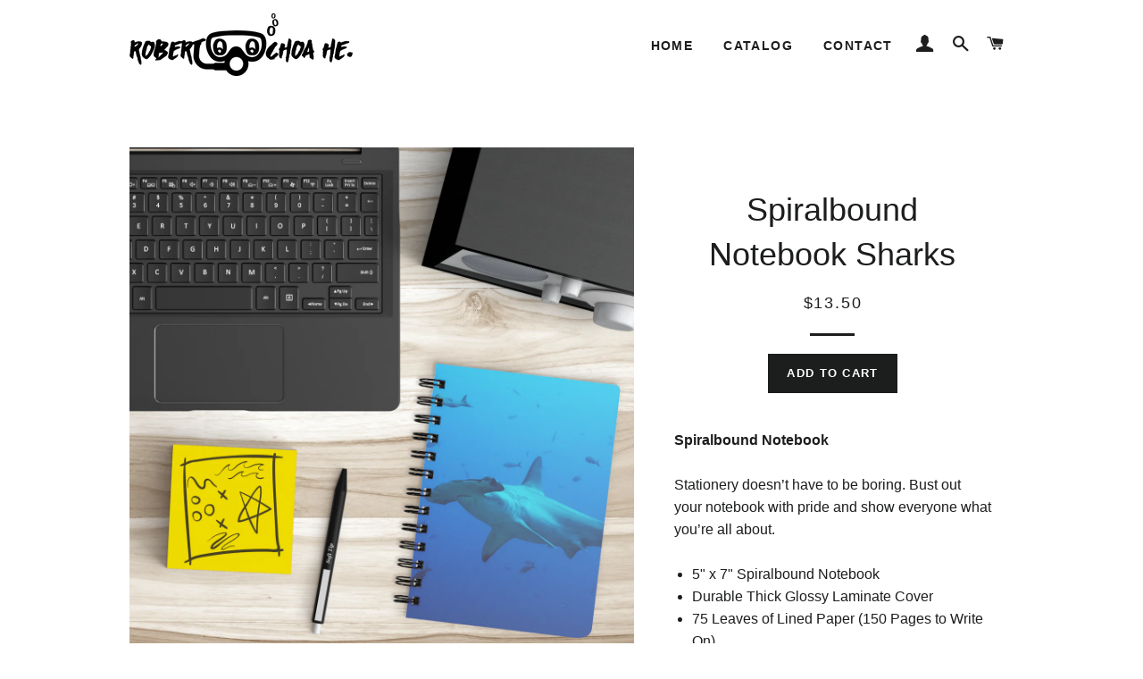

--- FILE ---
content_type: text/html; charset=utf-8
request_url: https://shoprobertochoahe.com/products/spiralbound-notebook-sharks
body_size: 14590
content:
<!doctype html>
<!--[if lt IE 7]><html class="no-js lt-ie9 lt-ie8 lt-ie7" lang="en"> <![endif]-->
<!--[if IE 7]><html class="no-js lt-ie9 lt-ie8" lang="en"> <![endif]-->
<!--[if IE 8]><html class="no-js lt-ie9" lang="en"> <![endif]-->
<!--[if IE 9 ]><html class="ie9 no-js"> <![endif]-->
<!--[if (gt IE 9)|!(IE)]><!--> <html class="no-js"> <!--<![endif]-->
<head>

  <!-- Basic page needs ================================================== -->
  <meta charset="utf-8">
  <meta http-equiv="X-UA-Compatible" content="IE=edge,chrome=1">

  
    <link rel="shortcut icon" href="//shoprobertochoahe.com/cdn/shop/files/favicon_9e49db9c-42de-469a-a551-8dfd7247518c_32x32.png?v=1613164510" type="image/png" />
  

  <!-- Title and description ================================================== -->
  <title>
  Spiralbound Notebook Sharks &ndash; Roberto Ochoa
  </title>

  
  <meta name="description" content="Spiralbound Notebook Stationery doesn’t have to be boring. Bust out your notebook with pride and show everyone what you’re all about. 5&quot; x 7&quot; Spiralbound Notebook Durable Thick Glossy Laminate Cover 75 Leaves of Lined Paper (150 Pages to Write On) Perforated pages Black Coil Binding Allows the Notebook to Lay Completel">
  

  <!-- Helpers ================================================== -->
  <!-- /snippets/social-meta-tags.liquid -->


  <meta property="og:type" content="product">
  <meta property="og:title" content="Spiralbound Notebook Sharks">
  <meta property="og:url" content="https://shoprobertochoahe.com/products/spiralbound-notebook-sharks">
  <meta property="og:description" content="Spiralbound Notebook
Stationery doesn’t have to be boring. Bust out your notebook with pride and show everyone what you’re all about.

5&quot; x 7&quot; Spiralbound Notebook
Durable Thick Glossy Laminate Cover
75 Leaves of Lined Paper (150 Pages to Write On)
Perforated pages
Black Coil Binding Allows the Notebook to Lay Completely Flat
Corners Are Rounded to Prevent Bending
">
  
    <meta property="og:image" content="http://shoprobertochoahe.com/cdn/shop/products/Spiralbound_Notebook_Sharks_SN_Open_Covers_Mockup_png_grande.jpg?v=1650902932">
    <meta property="og:image:secure_url" content="https://shoprobertochoahe.com/cdn/shop/products/Spiralbound_Notebook_Sharks_SN_Open_Covers_Mockup_png_grande.jpg?v=1650902932">
  
    <meta property="og:image" content="http://shoprobertochoahe.com/cdn/shop/products/Spiralbound_Notebook_Sharks_SN_Back_Mockup_png_grande.jpg?v=1650902930">
    <meta property="og:image:secure_url" content="https://shoprobertochoahe.com/cdn/shop/products/Spiralbound_Notebook_Sharks_SN_Back_Mockup_png_grande.jpg?v=1650902930">
  
    <meta property="og:image" content="http://shoprobertochoahe.com/cdn/shop/products/Spiralbound_Notebook_Sharks_SN_Front_Mockup_png_grande.jpg?v=1650902927">
    <meta property="og:image:secure_url" content="https://shoprobertochoahe.com/cdn/shop/products/Spiralbound_Notebook_Sharks_SN_Front_Mockup_png_grande.jpg?v=1650902927">
  
  <meta property="og:price:amount" content="13.50">
  <meta property="og:price:currency" content="USD">

<meta property="og:site_name" content="Roberto Ochoa">


<meta name="twitter:card" content="summary_large_image">

  <meta name="twitter:site" content="@robertoochoahe/">


  <meta name="twitter:title" content="Spiralbound Notebook Sharks">
  <meta name="twitter:description" content="Spiralbound Notebook
Stationery doesn’t have to be boring. Bust out your notebook with pride and show everyone what you’re all about.

5&quot; x 7&quot; Spiralbound Notebook
Durable Thick Glossy Laminate Cover
">


  <link rel="canonical" href="https://shoprobertochoahe.com/products/spiralbound-notebook-sharks">
  <meta name="viewport" content="width=device-width,initial-scale=1,shrink-to-fit=no">
  <meta name="theme-color" content="#1c1d1d">

  <!-- CSS ================================================== -->
  <link href="//shoprobertochoahe.com/cdn/shop/t/2/assets/timber.scss.css?v=8333512036172474781741708535" rel="stylesheet" type="text/css" media="all" />
  <link href="//shoprobertochoahe.com/cdn/shop/t/2/assets/theme.scss.css?v=169414260593479539811741708535" rel="stylesheet" type="text/css" media="all" />
  




  <!-- Sections ================================================== -->
  <script>
    window.theme = window.theme || {};
    theme.strings = {
      zoomClose: "Close (Esc)",
      zoomPrev: "Previous (Left arrow key)",
      zoomNext: "Next (Right arrow key)",
      moneyFormat: "${{amount}}"
    };
    theme.settings = {
      cartType: "drawer",
      gridType: "collage"
    };
  </script>

  <!--[if (gt IE 9)|!(IE)]><!--><script src="//shoprobertochoahe.com/cdn/shop/t/2/assets/theme.js?v=163542771199847708711494276558" defer="defer"></script><!--<![endif]-->
  <!--[if lte IE 9]><script src="//shoprobertochoahe.com/cdn/shop/t/2/assets/theme.js?v=163542771199847708711494276558"></script><![endif]-->

  <!-- Header hook for plugins ================================================== -->
  <script>window.performance && window.performance.mark && window.performance.mark('shopify.content_for_header.start');</script><meta id="shopify-digital-wallet" name="shopify-digital-wallet" content="/19885627/digital_wallets/dialog">
<meta name="shopify-checkout-api-token" content="867ea4672ba89e6f797ac6d0a0194dd1">
<meta id="in-context-paypal-metadata" data-shop-id="19885627" data-venmo-supported="false" data-environment="production" data-locale="en_US" data-paypal-v4="true" data-currency="USD">
<link rel="alternate" type="application/json+oembed" href="https://shoprobertochoahe.com/products/spiralbound-notebook-sharks.oembed">
<script async="async" src="/checkouts/internal/preloads.js?locale=en-EC"></script>
<script id="shopify-features" type="application/json">{"accessToken":"867ea4672ba89e6f797ac6d0a0194dd1","betas":["rich-media-storefront-analytics"],"domain":"shoprobertochoahe.com","predictiveSearch":true,"shopId":19885627,"locale":"en"}</script>
<script>var Shopify = Shopify || {};
Shopify.shop = "roberto-ochoa.myshopify.com";
Shopify.locale = "en";
Shopify.currency = {"active":"USD","rate":"1.0"};
Shopify.country = "EC";
Shopify.theme = {"name":"Brooklyn","id":167132617,"schema_name":"Brooklyn","schema_version":"2.2.0","theme_store_id":730,"role":"main"};
Shopify.theme.handle = "null";
Shopify.theme.style = {"id":null,"handle":null};
Shopify.cdnHost = "shoprobertochoahe.com/cdn";
Shopify.routes = Shopify.routes || {};
Shopify.routes.root = "/";</script>
<script type="module">!function(o){(o.Shopify=o.Shopify||{}).modules=!0}(window);</script>
<script>!function(o){function n(){var o=[];function n(){o.push(Array.prototype.slice.apply(arguments))}return n.q=o,n}var t=o.Shopify=o.Shopify||{};t.loadFeatures=n(),t.autoloadFeatures=n()}(window);</script>
<script id="shop-js-analytics" type="application/json">{"pageType":"product"}</script>
<script defer="defer" async type="module" src="//shoprobertochoahe.com/cdn/shopifycloud/shop-js/modules/v2/client.init-shop-cart-sync_C5BV16lS.en.esm.js"></script>
<script defer="defer" async type="module" src="//shoprobertochoahe.com/cdn/shopifycloud/shop-js/modules/v2/chunk.common_CygWptCX.esm.js"></script>
<script type="module">
  await import("//shoprobertochoahe.com/cdn/shopifycloud/shop-js/modules/v2/client.init-shop-cart-sync_C5BV16lS.en.esm.js");
await import("//shoprobertochoahe.com/cdn/shopifycloud/shop-js/modules/v2/chunk.common_CygWptCX.esm.js");

  window.Shopify.SignInWithShop?.initShopCartSync?.({"fedCMEnabled":true,"windoidEnabled":true});

</script>
<script>(function() {
  var isLoaded = false;
  function asyncLoad() {
    if (isLoaded) return;
    isLoaded = true;
    var urls = ["https:\/\/chimpstatic.com\/mcjs-connected\/js\/users\/11281f1da757ea4a9aa89c118\/830aae291ffc4a03cfe0b70a1.js?shop=roberto-ochoa.myshopify.com","https:\/\/app.teelaunch.com\/sizing-charts-script.js?shop=roberto-ochoa.myshopify.com","https:\/\/app.teelaunch.com\/sizing-charts-script.js?shop=roberto-ochoa.myshopify.com"];
    for (var i = 0; i < urls.length; i++) {
      var s = document.createElement('script');
      s.type = 'text/javascript';
      s.async = true;
      s.src = urls[i];
      var x = document.getElementsByTagName('script')[0];
      x.parentNode.insertBefore(s, x);
    }
  };
  if(window.attachEvent) {
    window.attachEvent('onload', asyncLoad);
  } else {
    window.addEventListener('load', asyncLoad, false);
  }
})();</script>
<script id="__st">var __st={"a":19885627,"offset":-18000,"reqid":"9ab9ecb0-f7c3-43b8-85c3-d8c82ec33122-1768749811","pageurl":"shoprobertochoahe.com\/products\/spiralbound-notebook-sharks","u":"63d0f80bbc24","p":"product","rtyp":"product","rid":6739764248653};</script>
<script>window.ShopifyPaypalV4VisibilityTracking = true;</script>
<script id="captcha-bootstrap">!function(){'use strict';const t='contact',e='account',n='new_comment',o=[[t,t],['blogs',n],['comments',n],[t,'customer']],c=[[e,'customer_login'],[e,'guest_login'],[e,'recover_customer_password'],[e,'create_customer']],r=t=>t.map((([t,e])=>`form[action*='/${t}']:not([data-nocaptcha='true']) input[name='form_type'][value='${e}']`)).join(','),a=t=>()=>t?[...document.querySelectorAll(t)].map((t=>t.form)):[];function s(){const t=[...o],e=r(t);return a(e)}const i='password',u='form_key',d=['recaptcha-v3-token','g-recaptcha-response','h-captcha-response',i],f=()=>{try{return window.sessionStorage}catch{return}},m='__shopify_v',_=t=>t.elements[u];function p(t,e,n=!1){try{const o=window.sessionStorage,c=JSON.parse(o.getItem(e)),{data:r}=function(t){const{data:e,action:n}=t;return t[m]||n?{data:e,action:n}:{data:t,action:n}}(c);for(const[e,n]of Object.entries(r))t.elements[e]&&(t.elements[e].value=n);n&&o.removeItem(e)}catch(o){console.error('form repopulation failed',{error:o})}}const l='form_type',E='cptcha';function T(t){t.dataset[E]=!0}const w=window,h=w.document,L='Shopify',v='ce_forms',y='captcha';let A=!1;((t,e)=>{const n=(g='f06e6c50-85a8-45c8-87d0-21a2b65856fe',I='https://cdn.shopify.com/shopifycloud/storefront-forms-hcaptcha/ce_storefront_forms_captcha_hcaptcha.v1.5.2.iife.js',D={infoText:'Protected by hCaptcha',privacyText:'Privacy',termsText:'Terms'},(t,e,n)=>{const o=w[L][v],c=o.bindForm;if(c)return c(t,g,e,D).then(n);var r;o.q.push([[t,g,e,D],n]),r=I,A||(h.body.append(Object.assign(h.createElement('script'),{id:'captcha-provider',async:!0,src:r})),A=!0)});var g,I,D;w[L]=w[L]||{},w[L][v]=w[L][v]||{},w[L][v].q=[],w[L][y]=w[L][y]||{},w[L][y].protect=function(t,e){n(t,void 0,e),T(t)},Object.freeze(w[L][y]),function(t,e,n,w,h,L){const[v,y,A,g]=function(t,e,n){const i=e?o:[],u=t?c:[],d=[...i,...u],f=r(d),m=r(i),_=r(d.filter((([t,e])=>n.includes(e))));return[a(f),a(m),a(_),s()]}(w,h,L),I=t=>{const e=t.target;return e instanceof HTMLFormElement?e:e&&e.form},D=t=>v().includes(t);t.addEventListener('submit',(t=>{const e=I(t);if(!e)return;const n=D(e)&&!e.dataset.hcaptchaBound&&!e.dataset.recaptchaBound,o=_(e),c=g().includes(e)&&(!o||!o.value);(n||c)&&t.preventDefault(),c&&!n&&(function(t){try{if(!f())return;!function(t){const e=f();if(!e)return;const n=_(t);if(!n)return;const o=n.value;o&&e.removeItem(o)}(t);const e=Array.from(Array(32),(()=>Math.random().toString(36)[2])).join('');!function(t,e){_(t)||t.append(Object.assign(document.createElement('input'),{type:'hidden',name:u})),t.elements[u].value=e}(t,e),function(t,e){const n=f();if(!n)return;const o=[...t.querySelectorAll(`input[type='${i}']`)].map((({name:t})=>t)),c=[...d,...o],r={};for(const[a,s]of new FormData(t).entries())c.includes(a)||(r[a]=s);n.setItem(e,JSON.stringify({[m]:1,action:t.action,data:r}))}(t,e)}catch(e){console.error('failed to persist form',e)}}(e),e.submit())}));const S=(t,e)=>{t&&!t.dataset[E]&&(n(t,e.some((e=>e===t))),T(t))};for(const o of['focusin','change'])t.addEventListener(o,(t=>{const e=I(t);D(e)&&S(e,y())}));const B=e.get('form_key'),M=e.get(l),P=B&&M;t.addEventListener('DOMContentLoaded',(()=>{const t=y();if(P)for(const e of t)e.elements[l].value===M&&p(e,B);[...new Set([...A(),...v().filter((t=>'true'===t.dataset.shopifyCaptcha))])].forEach((e=>S(e,t)))}))}(h,new URLSearchParams(w.location.search),n,t,e,['guest_login'])})(!0,!0)}();</script>
<script integrity="sha256-4kQ18oKyAcykRKYeNunJcIwy7WH5gtpwJnB7kiuLZ1E=" data-source-attribution="shopify.loadfeatures" defer="defer" src="//shoprobertochoahe.com/cdn/shopifycloud/storefront/assets/storefront/load_feature-a0a9edcb.js" crossorigin="anonymous"></script>
<script data-source-attribution="shopify.dynamic_checkout.dynamic.init">var Shopify=Shopify||{};Shopify.PaymentButton=Shopify.PaymentButton||{isStorefrontPortableWallets:!0,init:function(){window.Shopify.PaymentButton.init=function(){};var t=document.createElement("script");t.src="https://shoprobertochoahe.com/cdn/shopifycloud/portable-wallets/latest/portable-wallets.en.js",t.type="module",document.head.appendChild(t)}};
</script>
<script data-source-attribution="shopify.dynamic_checkout.buyer_consent">
  function portableWalletsHideBuyerConsent(e){var t=document.getElementById("shopify-buyer-consent"),n=document.getElementById("shopify-subscription-policy-button");t&&n&&(t.classList.add("hidden"),t.setAttribute("aria-hidden","true"),n.removeEventListener("click",e))}function portableWalletsShowBuyerConsent(e){var t=document.getElementById("shopify-buyer-consent"),n=document.getElementById("shopify-subscription-policy-button");t&&n&&(t.classList.remove("hidden"),t.removeAttribute("aria-hidden"),n.addEventListener("click",e))}window.Shopify?.PaymentButton&&(window.Shopify.PaymentButton.hideBuyerConsent=portableWalletsHideBuyerConsent,window.Shopify.PaymentButton.showBuyerConsent=portableWalletsShowBuyerConsent);
</script>
<script data-source-attribution="shopify.dynamic_checkout.cart.bootstrap">document.addEventListener("DOMContentLoaded",(function(){function t(){return document.querySelector("shopify-accelerated-checkout-cart, shopify-accelerated-checkout")}if(t())Shopify.PaymentButton.init();else{new MutationObserver((function(e,n){t()&&(Shopify.PaymentButton.init(),n.disconnect())})).observe(document.body,{childList:!0,subtree:!0})}}));
</script>
<link id="shopify-accelerated-checkout-styles" rel="stylesheet" media="screen" href="https://shoprobertochoahe.com/cdn/shopifycloud/portable-wallets/latest/accelerated-checkout-backwards-compat.css" crossorigin="anonymous">
<style id="shopify-accelerated-checkout-cart">
        #shopify-buyer-consent {
  margin-top: 1em;
  display: inline-block;
  width: 100%;
}

#shopify-buyer-consent.hidden {
  display: none;
}

#shopify-subscription-policy-button {
  background: none;
  border: none;
  padding: 0;
  text-decoration: underline;
  font-size: inherit;
  cursor: pointer;
}

#shopify-subscription-policy-button::before {
  box-shadow: none;
}

      </style>

<script>window.performance && window.performance.mark && window.performance.mark('shopify.content_for_header.end');</script>
  <!-- /snippets/oldIE-js.liquid -->


<!--[if lt IE 9]>
<script src="//cdnjs.cloudflare.com/ajax/libs/html5shiv/3.7.2/html5shiv.min.js" type="text/javascript"></script>
<script src="//shoprobertochoahe.com/cdn/shop/t/2/assets/respond.min.js?v=52248677837542619231494276555" type="text/javascript"></script>
<link href="//shoprobertochoahe.com/cdn/shop/t/2/assets/respond-proxy.html" id="respond-proxy" rel="respond-proxy" />
<link href="//shoprobertochoahe.com/search?q=415a081b096812b136cabb1dfbcf8bb9" id="respond-redirect" rel="respond-redirect" />
<script src="//shoprobertochoahe.com/search?q=415a081b096812b136cabb1dfbcf8bb9" type="text/javascript"></script>
<![endif]-->


<!--[if (lte IE 9) ]><script src="//shoprobertochoahe.com/cdn/shop/t/2/assets/match-media.min.js?v=159635276924582161481494276555" type="text/javascript"></script><![endif]-->


  <script src="//ajax.googleapis.com/ajax/libs/jquery/2.2.3/jquery.min.js" type="text/javascript"></script>
  <script src="//shoprobertochoahe.com/cdn/shop/t/2/assets/modernizr.min.js?v=21391054748206432451494276555" type="text/javascript"></script>

  
  

<!-- BEGIN app block: shopify://apps/instafeed/blocks/head-block/c447db20-095d-4a10-9725-b5977662c9d5 --><link rel="preconnect" href="https://cdn.nfcube.com/">
<link rel="preconnect" href="https://scontent.cdninstagram.com/">


  <script>
    document.addEventListener('DOMContentLoaded', function () {
      let instafeedScript = document.createElement('script');

      
        instafeedScript.src = 'https://cdn.nfcube.com/instafeed-f752883f80ee64dc90f9e1e61c61404c.js';
      

      document.body.appendChild(instafeedScript);
    });
  </script>





<!-- END app block --><link href="https://monorail-edge.shopifysvc.com" rel="dns-prefetch">
<script>(function(){if ("sendBeacon" in navigator && "performance" in window) {try {var session_token_from_headers = performance.getEntriesByType('navigation')[0].serverTiming.find(x => x.name == '_s').description;} catch {var session_token_from_headers = undefined;}var session_cookie_matches = document.cookie.match(/_shopify_s=([^;]*)/);var session_token_from_cookie = session_cookie_matches && session_cookie_matches.length === 2 ? session_cookie_matches[1] : "";var session_token = session_token_from_headers || session_token_from_cookie || "";function handle_abandonment_event(e) {var entries = performance.getEntries().filter(function(entry) {return /monorail-edge.shopifysvc.com/.test(entry.name);});if (!window.abandonment_tracked && entries.length === 0) {window.abandonment_tracked = true;var currentMs = Date.now();var navigation_start = performance.timing.navigationStart;var payload = {shop_id: 19885627,url: window.location.href,navigation_start,duration: currentMs - navigation_start,session_token,page_type: "product"};window.navigator.sendBeacon("https://monorail-edge.shopifysvc.com/v1/produce", JSON.stringify({schema_id: "online_store_buyer_site_abandonment/1.1",payload: payload,metadata: {event_created_at_ms: currentMs,event_sent_at_ms: currentMs}}));}}window.addEventListener('pagehide', handle_abandonment_event);}}());</script>
<script id="web-pixels-manager-setup">(function e(e,d,r,n,o){if(void 0===o&&(o={}),!Boolean(null===(a=null===(i=window.Shopify)||void 0===i?void 0:i.analytics)||void 0===a?void 0:a.replayQueue)){var i,a;window.Shopify=window.Shopify||{};var t=window.Shopify;t.analytics=t.analytics||{};var s=t.analytics;s.replayQueue=[],s.publish=function(e,d,r){return s.replayQueue.push([e,d,r]),!0};try{self.performance.mark("wpm:start")}catch(e){}var l=function(){var e={modern:/Edge?\/(1{2}[4-9]|1[2-9]\d|[2-9]\d{2}|\d{4,})\.\d+(\.\d+|)|Firefox\/(1{2}[4-9]|1[2-9]\d|[2-9]\d{2}|\d{4,})\.\d+(\.\d+|)|Chrom(ium|e)\/(9{2}|\d{3,})\.\d+(\.\d+|)|(Maci|X1{2}).+ Version\/(15\.\d+|(1[6-9]|[2-9]\d|\d{3,})\.\d+)([,.]\d+|)( \(\w+\)|)( Mobile\/\w+|) Safari\/|Chrome.+OPR\/(9{2}|\d{3,})\.\d+\.\d+|(CPU[ +]OS|iPhone[ +]OS|CPU[ +]iPhone|CPU IPhone OS|CPU iPad OS)[ +]+(15[._]\d+|(1[6-9]|[2-9]\d|\d{3,})[._]\d+)([._]\d+|)|Android:?[ /-](13[3-9]|1[4-9]\d|[2-9]\d{2}|\d{4,})(\.\d+|)(\.\d+|)|Android.+Firefox\/(13[5-9]|1[4-9]\d|[2-9]\d{2}|\d{4,})\.\d+(\.\d+|)|Android.+Chrom(ium|e)\/(13[3-9]|1[4-9]\d|[2-9]\d{2}|\d{4,})\.\d+(\.\d+|)|SamsungBrowser\/([2-9]\d|\d{3,})\.\d+/,legacy:/Edge?\/(1[6-9]|[2-9]\d|\d{3,})\.\d+(\.\d+|)|Firefox\/(5[4-9]|[6-9]\d|\d{3,})\.\d+(\.\d+|)|Chrom(ium|e)\/(5[1-9]|[6-9]\d|\d{3,})\.\d+(\.\d+|)([\d.]+$|.*Safari\/(?![\d.]+ Edge\/[\d.]+$))|(Maci|X1{2}).+ Version\/(10\.\d+|(1[1-9]|[2-9]\d|\d{3,})\.\d+)([,.]\d+|)( \(\w+\)|)( Mobile\/\w+|) Safari\/|Chrome.+OPR\/(3[89]|[4-9]\d|\d{3,})\.\d+\.\d+|(CPU[ +]OS|iPhone[ +]OS|CPU[ +]iPhone|CPU IPhone OS|CPU iPad OS)[ +]+(10[._]\d+|(1[1-9]|[2-9]\d|\d{3,})[._]\d+)([._]\d+|)|Android:?[ /-](13[3-9]|1[4-9]\d|[2-9]\d{2}|\d{4,})(\.\d+|)(\.\d+|)|Mobile Safari.+OPR\/([89]\d|\d{3,})\.\d+\.\d+|Android.+Firefox\/(13[5-9]|1[4-9]\d|[2-9]\d{2}|\d{4,})\.\d+(\.\d+|)|Android.+Chrom(ium|e)\/(13[3-9]|1[4-9]\d|[2-9]\d{2}|\d{4,})\.\d+(\.\d+|)|Android.+(UC? ?Browser|UCWEB|U3)[ /]?(15\.([5-9]|\d{2,})|(1[6-9]|[2-9]\d|\d{3,})\.\d+)\.\d+|SamsungBrowser\/(5\.\d+|([6-9]|\d{2,})\.\d+)|Android.+MQ{2}Browser\/(14(\.(9|\d{2,})|)|(1[5-9]|[2-9]\d|\d{3,})(\.\d+|))(\.\d+|)|K[Aa][Ii]OS\/(3\.\d+|([4-9]|\d{2,})\.\d+)(\.\d+|)/},d=e.modern,r=e.legacy,n=navigator.userAgent;return n.match(d)?"modern":n.match(r)?"legacy":"unknown"}(),u="modern"===l?"modern":"legacy",c=(null!=n?n:{modern:"",legacy:""})[u],f=function(e){return[e.baseUrl,"/wpm","/b",e.hashVersion,"modern"===e.buildTarget?"m":"l",".js"].join("")}({baseUrl:d,hashVersion:r,buildTarget:u}),m=function(e){var d=e.version,r=e.bundleTarget,n=e.surface,o=e.pageUrl,i=e.monorailEndpoint;return{emit:function(e){var a=e.status,t=e.errorMsg,s=(new Date).getTime(),l=JSON.stringify({metadata:{event_sent_at_ms:s},events:[{schema_id:"web_pixels_manager_load/3.1",payload:{version:d,bundle_target:r,page_url:o,status:a,surface:n,error_msg:t},metadata:{event_created_at_ms:s}}]});if(!i)return console&&console.warn&&console.warn("[Web Pixels Manager] No Monorail endpoint provided, skipping logging."),!1;try{return self.navigator.sendBeacon.bind(self.navigator)(i,l)}catch(e){}var u=new XMLHttpRequest;try{return u.open("POST",i,!0),u.setRequestHeader("Content-Type","text/plain"),u.send(l),!0}catch(e){return console&&console.warn&&console.warn("[Web Pixels Manager] Got an unhandled error while logging to Monorail."),!1}}}}({version:r,bundleTarget:l,surface:e.surface,pageUrl:self.location.href,monorailEndpoint:e.monorailEndpoint});try{o.browserTarget=l,function(e){var d=e.src,r=e.async,n=void 0===r||r,o=e.onload,i=e.onerror,a=e.sri,t=e.scriptDataAttributes,s=void 0===t?{}:t,l=document.createElement("script"),u=document.querySelector("head"),c=document.querySelector("body");if(l.async=n,l.src=d,a&&(l.integrity=a,l.crossOrigin="anonymous"),s)for(var f in s)if(Object.prototype.hasOwnProperty.call(s,f))try{l.dataset[f]=s[f]}catch(e){}if(o&&l.addEventListener("load",o),i&&l.addEventListener("error",i),u)u.appendChild(l);else{if(!c)throw new Error("Did not find a head or body element to append the script");c.appendChild(l)}}({src:f,async:!0,onload:function(){if(!function(){var e,d;return Boolean(null===(d=null===(e=window.Shopify)||void 0===e?void 0:e.analytics)||void 0===d?void 0:d.initialized)}()){var d=window.webPixelsManager.init(e)||void 0;if(d){var r=window.Shopify.analytics;r.replayQueue.forEach((function(e){var r=e[0],n=e[1],o=e[2];d.publishCustomEvent(r,n,o)})),r.replayQueue=[],r.publish=d.publishCustomEvent,r.visitor=d.visitor,r.initialized=!0}}},onerror:function(){return m.emit({status:"failed",errorMsg:"".concat(f," has failed to load")})},sri:function(e){var d=/^sha384-[A-Za-z0-9+/=]+$/;return"string"==typeof e&&d.test(e)}(c)?c:"",scriptDataAttributes:o}),m.emit({status:"loading"})}catch(e){m.emit({status:"failed",errorMsg:(null==e?void 0:e.message)||"Unknown error"})}}})({shopId: 19885627,storefrontBaseUrl: "https://shoprobertochoahe.com",extensionsBaseUrl: "https://extensions.shopifycdn.com/cdn/shopifycloud/web-pixels-manager",monorailEndpoint: "https://monorail-edge.shopifysvc.com/unstable/produce_batch",surface: "storefront-renderer",enabledBetaFlags: ["2dca8a86"],webPixelsConfigList: [{"id":"shopify-app-pixel","configuration":"{}","eventPayloadVersion":"v1","runtimeContext":"STRICT","scriptVersion":"0450","apiClientId":"shopify-pixel","type":"APP","privacyPurposes":["ANALYTICS","MARKETING"]},{"id":"shopify-custom-pixel","eventPayloadVersion":"v1","runtimeContext":"LAX","scriptVersion":"0450","apiClientId":"shopify-pixel","type":"CUSTOM","privacyPurposes":["ANALYTICS","MARKETING"]}],isMerchantRequest: false,initData: {"shop":{"name":"Roberto Ochoa","paymentSettings":{"currencyCode":"USD"},"myshopifyDomain":"roberto-ochoa.myshopify.com","countryCode":"EC","storefrontUrl":"https:\/\/shoprobertochoahe.com"},"customer":null,"cart":null,"checkout":null,"productVariants":[{"price":{"amount":13.5,"currencyCode":"USD"},"product":{"title":"Spiralbound Notebook Sharks","vendor":"teelaunch","id":"6739764248653","untranslatedTitle":"Spiralbound Notebook Sharks","url":"\/products\/spiralbound-notebook-sharks","type":"Office"},"id":"39665316757581","image":{"src":"\/\/shoprobertochoahe.com\/cdn\/shop\/products\/Spiralbound_Notebook_Sharks_SB_Lifestyle_Mockup_png.jpg?v=1650902939"},"sku":"11500","title":"Default Title","untranslatedTitle":"Default Title"}],"purchasingCompany":null},},"https://shoprobertochoahe.com/cdn","fcfee988w5aeb613cpc8e4bc33m6693e112",{"modern":"","legacy":""},{"shopId":"19885627","storefrontBaseUrl":"https:\/\/shoprobertochoahe.com","extensionBaseUrl":"https:\/\/extensions.shopifycdn.com\/cdn\/shopifycloud\/web-pixels-manager","surface":"storefront-renderer","enabledBetaFlags":"[\"2dca8a86\"]","isMerchantRequest":"false","hashVersion":"fcfee988w5aeb613cpc8e4bc33m6693e112","publish":"custom","events":"[[\"page_viewed\",{}],[\"product_viewed\",{\"productVariant\":{\"price\":{\"amount\":13.5,\"currencyCode\":\"USD\"},\"product\":{\"title\":\"Spiralbound Notebook Sharks\",\"vendor\":\"teelaunch\",\"id\":\"6739764248653\",\"untranslatedTitle\":\"Spiralbound Notebook Sharks\",\"url\":\"\/products\/spiralbound-notebook-sharks\",\"type\":\"Office\"},\"id\":\"39665316757581\",\"image\":{\"src\":\"\/\/shoprobertochoahe.com\/cdn\/shop\/products\/Spiralbound_Notebook_Sharks_SB_Lifestyle_Mockup_png.jpg?v=1650902939\"},\"sku\":\"11500\",\"title\":\"Default Title\",\"untranslatedTitle\":\"Default Title\"}}]]"});</script><script>
  window.ShopifyAnalytics = window.ShopifyAnalytics || {};
  window.ShopifyAnalytics.meta = window.ShopifyAnalytics.meta || {};
  window.ShopifyAnalytics.meta.currency = 'USD';
  var meta = {"product":{"id":6739764248653,"gid":"gid:\/\/shopify\/Product\/6739764248653","vendor":"teelaunch","type":"Office","handle":"spiralbound-notebook-sharks","variants":[{"id":39665316757581,"price":1350,"name":"Spiralbound Notebook Sharks","public_title":null,"sku":"11500"}],"remote":false},"page":{"pageType":"product","resourceType":"product","resourceId":6739764248653,"requestId":"9ab9ecb0-f7c3-43b8-85c3-d8c82ec33122-1768749811"}};
  for (var attr in meta) {
    window.ShopifyAnalytics.meta[attr] = meta[attr];
  }
</script>
<script class="analytics">
  (function () {
    var customDocumentWrite = function(content) {
      var jquery = null;

      if (window.jQuery) {
        jquery = window.jQuery;
      } else if (window.Checkout && window.Checkout.$) {
        jquery = window.Checkout.$;
      }

      if (jquery) {
        jquery('body').append(content);
      }
    };

    var hasLoggedConversion = function(token) {
      if (token) {
        return document.cookie.indexOf('loggedConversion=' + token) !== -1;
      }
      return false;
    }

    var setCookieIfConversion = function(token) {
      if (token) {
        var twoMonthsFromNow = new Date(Date.now());
        twoMonthsFromNow.setMonth(twoMonthsFromNow.getMonth() + 2);

        document.cookie = 'loggedConversion=' + token + '; expires=' + twoMonthsFromNow;
      }
    }

    var trekkie = window.ShopifyAnalytics.lib = window.trekkie = window.trekkie || [];
    if (trekkie.integrations) {
      return;
    }
    trekkie.methods = [
      'identify',
      'page',
      'ready',
      'track',
      'trackForm',
      'trackLink'
    ];
    trekkie.factory = function(method) {
      return function() {
        var args = Array.prototype.slice.call(arguments);
        args.unshift(method);
        trekkie.push(args);
        return trekkie;
      };
    };
    for (var i = 0; i < trekkie.methods.length; i++) {
      var key = trekkie.methods[i];
      trekkie[key] = trekkie.factory(key);
    }
    trekkie.load = function(config) {
      trekkie.config = config || {};
      trekkie.config.initialDocumentCookie = document.cookie;
      var first = document.getElementsByTagName('script')[0];
      var script = document.createElement('script');
      script.type = 'text/javascript';
      script.onerror = function(e) {
        var scriptFallback = document.createElement('script');
        scriptFallback.type = 'text/javascript';
        scriptFallback.onerror = function(error) {
                var Monorail = {
      produce: function produce(monorailDomain, schemaId, payload) {
        var currentMs = new Date().getTime();
        var event = {
          schema_id: schemaId,
          payload: payload,
          metadata: {
            event_created_at_ms: currentMs,
            event_sent_at_ms: currentMs
          }
        };
        return Monorail.sendRequest("https://" + monorailDomain + "/v1/produce", JSON.stringify(event));
      },
      sendRequest: function sendRequest(endpointUrl, payload) {
        // Try the sendBeacon API
        if (window && window.navigator && typeof window.navigator.sendBeacon === 'function' && typeof window.Blob === 'function' && !Monorail.isIos12()) {
          var blobData = new window.Blob([payload], {
            type: 'text/plain'
          });

          if (window.navigator.sendBeacon(endpointUrl, blobData)) {
            return true;
          } // sendBeacon was not successful

        } // XHR beacon

        var xhr = new XMLHttpRequest();

        try {
          xhr.open('POST', endpointUrl);
          xhr.setRequestHeader('Content-Type', 'text/plain');
          xhr.send(payload);
        } catch (e) {
          console.log(e);
        }

        return false;
      },
      isIos12: function isIos12() {
        return window.navigator.userAgent.lastIndexOf('iPhone; CPU iPhone OS 12_') !== -1 || window.navigator.userAgent.lastIndexOf('iPad; CPU OS 12_') !== -1;
      }
    };
    Monorail.produce('monorail-edge.shopifysvc.com',
      'trekkie_storefront_load_errors/1.1',
      {shop_id: 19885627,
      theme_id: 167132617,
      app_name: "storefront",
      context_url: window.location.href,
      source_url: "//shoprobertochoahe.com/cdn/s/trekkie.storefront.cd680fe47e6c39ca5d5df5f0a32d569bc48c0f27.min.js"});

        };
        scriptFallback.async = true;
        scriptFallback.src = '//shoprobertochoahe.com/cdn/s/trekkie.storefront.cd680fe47e6c39ca5d5df5f0a32d569bc48c0f27.min.js';
        first.parentNode.insertBefore(scriptFallback, first);
      };
      script.async = true;
      script.src = '//shoprobertochoahe.com/cdn/s/trekkie.storefront.cd680fe47e6c39ca5d5df5f0a32d569bc48c0f27.min.js';
      first.parentNode.insertBefore(script, first);
    };
    trekkie.load(
      {"Trekkie":{"appName":"storefront","development":false,"defaultAttributes":{"shopId":19885627,"isMerchantRequest":null,"themeId":167132617,"themeCityHash":"9976371511541607549","contentLanguage":"en","currency":"USD","eventMetadataId":"29d1e367-7fe3-4aa7-a2a7-9f29cc188cac"},"isServerSideCookieWritingEnabled":true,"monorailRegion":"shop_domain","enabledBetaFlags":["65f19447"]},"Session Attribution":{},"S2S":{"facebookCapiEnabled":true,"source":"trekkie-storefront-renderer","apiClientId":580111}}
    );

    var loaded = false;
    trekkie.ready(function() {
      if (loaded) return;
      loaded = true;

      window.ShopifyAnalytics.lib = window.trekkie;

      var originalDocumentWrite = document.write;
      document.write = customDocumentWrite;
      try { window.ShopifyAnalytics.merchantGoogleAnalytics.call(this); } catch(error) {};
      document.write = originalDocumentWrite;

      window.ShopifyAnalytics.lib.page(null,{"pageType":"product","resourceType":"product","resourceId":6739764248653,"requestId":"9ab9ecb0-f7c3-43b8-85c3-d8c82ec33122-1768749811","shopifyEmitted":true});

      var match = window.location.pathname.match(/checkouts\/(.+)\/(thank_you|post_purchase)/)
      var token = match? match[1]: undefined;
      if (!hasLoggedConversion(token)) {
        setCookieIfConversion(token);
        window.ShopifyAnalytics.lib.track("Viewed Product",{"currency":"USD","variantId":39665316757581,"productId":6739764248653,"productGid":"gid:\/\/shopify\/Product\/6739764248653","name":"Spiralbound Notebook Sharks","price":"13.50","sku":"11500","brand":"teelaunch","variant":null,"category":"Office","nonInteraction":true,"remote":false},undefined,undefined,{"shopifyEmitted":true});
      window.ShopifyAnalytics.lib.track("monorail:\/\/trekkie_storefront_viewed_product\/1.1",{"currency":"USD","variantId":39665316757581,"productId":6739764248653,"productGid":"gid:\/\/shopify\/Product\/6739764248653","name":"Spiralbound Notebook Sharks","price":"13.50","sku":"11500","brand":"teelaunch","variant":null,"category":"Office","nonInteraction":true,"remote":false,"referer":"https:\/\/shoprobertochoahe.com\/products\/spiralbound-notebook-sharks"});
      }
    });


        var eventsListenerScript = document.createElement('script');
        eventsListenerScript.async = true;
        eventsListenerScript.src = "//shoprobertochoahe.com/cdn/shopifycloud/storefront/assets/shop_events_listener-3da45d37.js";
        document.getElementsByTagName('head')[0].appendChild(eventsListenerScript);

})();</script>
<script
  defer
  src="https://shoprobertochoahe.com/cdn/shopifycloud/perf-kit/shopify-perf-kit-3.0.4.min.js"
  data-application="storefront-renderer"
  data-shop-id="19885627"
  data-render-region="gcp-us-central1"
  data-page-type="product"
  data-theme-instance-id="167132617"
  data-theme-name="Brooklyn"
  data-theme-version="2.2.0"
  data-monorail-region="shop_domain"
  data-resource-timing-sampling-rate="10"
  data-shs="true"
  data-shs-beacon="true"
  data-shs-export-with-fetch="true"
  data-shs-logs-sample-rate="1"
  data-shs-beacon-endpoint="https://shoprobertochoahe.com/api/collect"
></script>
</head>


<body id="spiralbound-notebook-sharks" class="template-product">

  <div id="NavDrawer" class="drawer drawer--left">
    <div id="shopify-section-drawer-menu" class="shopify-section"><div data-section-id="drawer-menu" data-section-type="drawer-menu-section">
  <div class="drawer__fixed-header">
    <div class="drawer__header">
      <div class="drawer__close drawer__close--left">
        <button type="button" class="icon-fallback-text drawer__close-button js-drawer-close">
          <span class="icon icon-x" aria-hidden="true"></span>
          <span class="fallback-text">Close menu</span>
        </button>
      </div>
    </div>
  </div>
  <div class="drawer__inner">

    

    <!-- begin mobile-nav -->
    <ul class="mobile-nav">
      
        
        
        
          <li class="mobile-nav__item">
            <a href="/" class="mobile-nav__link">Home</a>
          </li>
        
      
        
        
        
          <li class="mobile-nav__item">
            <a href="/collections/all" class="mobile-nav__link">Catalog</a>
          </li>
        
      
        
        
        
          <li class="mobile-nav__item">
            <a href="/pages/contact" class="mobile-nav__link">Contact</a>
          </li>
        
      

      
      <li class="mobile-nav__spacer"></li>

      
      
        
          <li class="mobile-nav__item mobile-nav__item--secondary">
            <a href="/account/login" id="customer_login_link">Log In</a>
          </li>
          <li class="mobile-nav__item mobile-nav__item--secondary">
            <a href="/account/register" id="customer_register_link">Create Account</a>
          </li>
        
      
      
        <li class="mobile-nav__item mobile-nav__item--secondary"><a href="http://www.bucketlistec.om">BucketListEc</a></li>
      
        <li class="mobile-nav__item mobile-nav__item--secondary"><a href="http://www.diveinecuador.com">DiveInEcuador</a></li>
      
    </ul>
    <!-- //mobile-nav -->
  </div>
</div>


</div>
  </div>
  <div id="CartDrawer" class="drawer drawer--right drawer--has-fixed-footer">
    <div class="drawer__fixed-header">
      <div class="drawer__header">
        <div class="drawer__title">Your cart</div>
        <div class="drawer__close">
          <button type="button" class="icon-fallback-text drawer__close-button js-drawer-close">
            <span class="icon icon-x" aria-hidden="true"></span>
            <span class="fallback-text">Close Cart</span>
          </button>
        </div>
      </div>
    </div>
    <div class="drawer__inner">
      <div id="CartContainer" class="drawer__cart"></div>
    </div>
  </div>

  <div id="PageContainer" class="page-container">

    <div id="shopify-section-header" class="shopify-section"><style>
  .site-header__logo img {
    max-width: 250px;
  }

  @media screen and (max-width: 768px) {
    .site-header__logo img {
      max-width: 100%;
    }
  }
</style>


<div data-section-id="header" data-section-type="header-section" data-template="product">
  <div class="header-wrapper">
    <header class="site-header" role="banner">
      <div class="wrapper">
        <div class="grid--full grid--table">
          <div class="grid__item large--hide one-quarter">
            <div class="site-nav--mobile">
              <button type="button" class="icon-fallback-text site-nav__link js-drawer-open-left" aria-controls="NavDrawer">
                <span class="icon icon-hamburger" aria-hidden="true"></span>
                <span class="fallback-text">Site navigation</span>
              </button>
            </div>
          </div>
          <div class="grid__item large--one-third medium-down--one-half">
            
            
              <div class="h1 site-header__logo large--left" itemscope itemtype="http://schema.org/Organization">
            
              
                
                <a href="/" itemprop="url" class="site-header__logo-link logo--has-inverted">
                  
                   <img src="//shoprobertochoahe.com/cdn/shop/files/logo-roberto-negro_75e61c96-d9e7-4d63-84b9-a9f555f4154c_250x.png?v=1613175550"
                   srcset="//shoprobertochoahe.com/cdn/shop/files/logo-roberto-negro_75e61c96-d9e7-4d63-84b9-a9f555f4154c_250x.png?v=1613175550 1x, //shoprobertochoahe.com/cdn/shop/files/logo-roberto-negro_75e61c96-d9e7-4d63-84b9-a9f555f4154c_250x@2x.png?v=1613175550 2x"
                   alt="Roberto Ochoa"
                   itemprop="logo">
                </a>
                
                  <a href="/" itemprop="url" class="logo--inverted">
                    <img src="//shoprobertochoahe.com/cdn/shop/files/LOGO-ROBERTO-OCHOA-1_250x.png?v=1741659377"
                    srcset="//shoprobertochoahe.com/cdn/shop/files/LOGO-ROBERTO-OCHOA-1_250x.png?v=1741659377 1x, //shoprobertochoahe.com/cdn/shop/files/LOGO-ROBERTO-OCHOA-1_250x@2x.png?v=1741659377 2x"
                    alt="Roberto Ochoa"
                    itemprop="logo">
                  </a>
                
              
            
              </div>
            
          </div>
          <div class="grid__item large--two-thirds large--text-right medium-down--hide">
            
            <!-- begin site-nav -->
            <ul class="site-nav" id="AccessibleNav">
              

              <li class="site-nav__item site-nav--compress__menu">
                <button type="button" class="icon-fallback-text site-nav__link site-nav__link--icon js-drawer-open-left" aria-controls="NavDrawer">
                  <span class="icon icon-hamburger" aria-hidden="true"></span>
                  <span class="fallback-text">Site navigation</span>
                </button>
              </li>
              
                
                
                
                  <li class="site-nav__item site-nav__expanded-item">
                    <a href="/" class="site-nav__link">Home</a>
                  </li>
                
              
                
                
                
                  <li class="site-nav__item site-nav__expanded-item">
                    <a href="/collections/all" class="site-nav__link">Catalog</a>
                  </li>
                
              
                
                
                
                  <li class="site-nav__item site-nav__expanded-item">
                    <a href="/pages/contact" class="site-nav__link">Contact</a>
                  </li>
                
              

              
                <li class="site-nav__item site-nav__expanded-item">
                  <a class="site-nav__link site-nav__link--icon" href="/account">
                    <span class="icon-fallback-text">
                      <span class="icon icon-customer" aria-hidden="true"></span>
                      <span class="fallback-text">
                        
                          Log In
                        
                      </span>
                    </span>
                  </a>
                </li>
              

              
                
                
                <li class="site-nav__item">
                  <a href="/search" class="site-nav__link site-nav__link--icon" data-mfp-src="#SearchModal">
                    <span class="icon-fallback-text">
                      <span class="icon icon-search" aria-hidden="true"></span>
                      <span class="fallback-text">Search</span>
                    </span>
                  </a>
                </li>
              

              <li class="site-nav__item">
                <a href="/cart" class="site-nav__link site-nav__link--icon cart-link js-drawer-open-right" aria-controls="CartDrawer">
                  <span class="icon-fallback-text">
                    <span class="icon icon-cart" aria-hidden="true"></span>
                    <span class="fallback-text">Cart</span>
                  </span>
                  <span class="cart-link__bubble"></span>
                </a>
              </li>

            </ul>
            <!-- //site-nav -->
          </div>
          <div class="grid__item large--hide one-quarter">
            <div class="site-nav--mobile text-right">
              <a href="/cart" class="site-nav__link cart-link js-drawer-open-right" aria-controls="CartDrawer">
                <span class="icon-fallback-text">
                  <span class="icon icon-cart" aria-hidden="true"></span>
                  <span class="fallback-text">Cart</span>
                </span>
                <span class="cart-link__bubble"></span>
              </a>
            </div>
          </div>
        </div>

      </div>
    </header>
  </div>
</div>


</div>
    

    <main class="main-content" role="main">
      
        <div class="wrapper">
      
        <!-- /templates/product.liquid -->


<div id="shopify-section-product-template" class="shopify-section"><!-- /templates/product.liquid -->
<div itemscope itemtype="http://schema.org/Product" id="ProductSection" data-section-id="product-template" data-section-type="product-template" data-image-zoom-type="false" data-enable-history-state="true">
  <div itemscope itemtype="http://schema.org/Product">

    <meta itemprop="url" content="https://shoprobertochoahe.com/products/spiralbound-notebook-sharks">
    <meta itemprop="image" content="//shoprobertochoahe.com/cdn/shop/products/Spiralbound_Notebook_Sharks_SN_Front_Mockup_png_grande.jpg?v=1650902927">

    

    <div class="grid product-single">
      <div class="grid__item large--seven-twelfths medium--seven-twelfths text-center">
        <div class="product-single__photos">
          

          
          <div class="product-single__photo-wrapper">
            <img class="product-single__photo"
              id="ProductPhotoImg"
              src="//shoprobertochoahe.com/cdn/shop/products/Spiralbound_Notebook_Sharks_SB_Lifestyle_Mockup_png_600x@2x.jpg?v=1650902939"
              
              alt="Spiralbound Notebook Sharks" data-image-id="29253460197453">
          </div>

          
          
            
              <div class="product-single__photo-wrapper">
                <img class="product-single__photo" src="//shoprobertochoahe.com/cdn/shop/products/Spiralbound_Notebook_Sharks_SN_Front_Mockup_png_600x@2x.jpg?v=1650902927"
                  
                  alt="Spiralbound Notebook Sharks"
                  data-image-id="29253460000845">
              </div>
            
          
            
              <div class="product-single__photo-wrapper">
                <img class="product-single__photo" src="//shoprobertochoahe.com/cdn/shop/products/Spiralbound_Notebook_Sharks_SN_Back_Mockup_png_600x@2x.jpg?v=1650902930"
                  
                  alt="Spiralbound Notebook Sharks"
                  data-image-id="29253460033613">
              </div>
            
          
            
              <div class="product-single__photo-wrapper">
                <img class="product-single__photo" src="//shoprobertochoahe.com/cdn/shop/products/Spiralbound_Notebook_Sharks_SN_Open_Covers_Mockup_png_600x@2x.jpg?v=1650902932"
                  
                  alt="Spiralbound Notebook Sharks"
                  data-image-id="29253460066381">
              </div>
            
          
            
              <div class="product-single__photo-wrapper">
                <img class="product-single__photo" src="//shoprobertochoahe.com/cdn/shop/products/Spiralbound_Notebook_Sharks_SN_Open_Pages_Mockup_png_600x@2x.jpg?v=1650902934"
                  
                  alt="Spiralbound Notebook Sharks"
                  data-image-id="29253460099149">
              </div>
            
          
            
              <div class="product-single__photo-wrapper">
                <img class="product-single__photo" src="//shoprobertochoahe.com/cdn/shop/products/Spiralbound_Notebook_Sharks_SN_Front_Angle_Mockup_png_600x@2x.jpg?v=1650902937"
                  
                  alt="Spiralbound Notebook Sharks"
                  data-image-id="29253460131917">
              </div>
            
          
            
          
        </div>
      </div>

      <div class="grid__item product-single__meta--wrapper medium--five-twelfths large--five-twelfths">
        <div class="product-single__meta">
          

          <h1 class="product-single__title" itemprop="name">Spiralbound Notebook Sharks</h1>

          <div itemprop="offers" itemscope itemtype="http://schema.org/Offer">
            

            
              <span id="PriceA11y" class="visually-hidden">Regular price</span>
            

            <span id="ProductPrice"
              class="product-single__price"
              itemprop="price"
              content="13.5">
              $13.50
            </span>

            <hr class="hr--small">

            <meta itemprop="priceCurrency" content="USD">
            <link itemprop="availability" href="http://schema.org/InStock">

            <form action="/cart/add" method="post" enctype="multipart/form-data" class="product-single__form" id="AddToCartForm">
              

              <select name="id" id="ProductSelect" class="product-single__variants no-js">
                
                  
                    <option 
                      selected="selected" 
                      data-sku="11500"
                      value="39665316757581">
                      Default Title - $13.50 USD
                    </option>
                  
                
              </select>

              

              <div class="product-single__add-to-cart">
                <button type="submit" name="add" id="AddToCart" class="btn">
                  <span id="AddToCartText">
                    
                      Add to Cart
                    
                  </span>
                </button>
              </div>
            </form>

          </div>

          <div class="product-single__description rte" itemprop="description">
            <p><strong>Spiralbound Notebook</strong></p>
<p>Stationery doesn’t have to be boring. Bust out your notebook with pride and show everyone what you’re all about.</p>
<ul>
<li>5" x 7" Spiralbound Notebook</li>
<li>Durable Thick Glossy Laminate Cover</li>
<li>75 Leaves of Lined Paper (150 Pages to Write On)</li>
<li>Perforated pages</li>
<li>Black Coil Binding Allows the Notebook to Lay Completely Flat</li>
<li>Corners Are Rounded to Prevent Bending</li>
</ul>
          </div>

          
            <!-- /snippets/social-sharing.liquid -->


<div class="social-sharing clean">

  
    <a target="_blank" href="//www.facebook.com/sharer.php?u=https://shoprobertochoahe.com/products/spiralbound-notebook-sharks" class="share-facebook" title="Share on Facebook">
      <span class="icon icon-facebook" aria-hidden="true"></span>
      <span class="share-title" aria-hidden="true">Share</span>
      <span class="visually-hidden">Share on Facebook</span>
    </a>
  

  
    <a target="_blank" href="//twitter.com/share?text=Spiralbound%20Notebook%20Sharks&amp;url=https://shoprobertochoahe.com/products/spiralbound-notebook-sharks" class="share-twitter" title="Tweet on Twitter">
      <span class="icon icon-twitter" aria-hidden="true"></span>
      <span class="share-title" aria-hidden="true">Tweet</span>
      <span class="visually-hidden">Tweet on Twitter</span>
    </a>
  

  
    <a target="_blank" href="//pinterest.com/pin/create/button/?url=https://shoprobertochoahe.com/products/spiralbound-notebook-sharks&amp;media=//shoprobertochoahe.com/cdn/shop/products/Spiralbound_Notebook_Sharks_SN_Front_Mockup_png_1024x1024.jpg?v=1650902927&amp;description=Spiralbound%20Notebook%20Sharks" class="share-pinterest" title="Pin on Pinterest">
      <span class="icon icon-pinterest" aria-hidden="true"></span>
      <span class="share-title" aria-hidden="true">Pin it</span>
      <span class="visually-hidden">Pin on Pinterest</span>
    </a>
  

</div>

          
        </div>
      </div>
    </div>

    

  </div>
</div>

  <script type="application/json" id="ProductJson-product-template">
    {"id":6739764248653,"title":"Spiralbound Notebook Sharks","handle":"spiralbound-notebook-sharks","description":"\u003cp\u003e\u003cstrong\u003eSpiralbound Notebook\u003c\/strong\u003e\u003c\/p\u003e\n\u003cp\u003eStationery doesn’t have to be boring. Bust out your notebook with pride and show everyone what you’re all about.\u003c\/p\u003e\n\u003cul\u003e\n\u003cli\u003e5\" x 7\" Spiralbound Notebook\u003c\/li\u003e\n\u003cli\u003eDurable Thick Glossy Laminate Cover\u003c\/li\u003e\n\u003cli\u003e75 Leaves of Lined Paper (150 Pages to Write On)\u003c\/li\u003e\n\u003cli\u003ePerforated pages\u003c\/li\u003e\n\u003cli\u003eBlack Coil Binding Allows the Notebook to Lay Completely Flat\u003c\/li\u003e\n\u003cli\u003eCorners Are Rounded to Prevent Bending\u003c\/li\u003e\n\u003c\/ul\u003e","published_at":"2022-04-25T11:08:45-05:00","created_at":"2022-04-25T11:08:45-05:00","vendor":"teelaunch","type":"Office","tags":["notebook","sharks"],"price":1350,"price_min":1350,"price_max":1350,"available":true,"price_varies":false,"compare_at_price":null,"compare_at_price_min":0,"compare_at_price_max":0,"compare_at_price_varies":false,"variants":[{"id":39665316757581,"title":"Default Title","option1":"Default Title","option2":null,"option3":null,"sku":"11500","requires_shipping":true,"taxable":true,"featured_image":{"id":29253460197453,"product_id":6739764248653,"position":6,"created_at":"2022-04-25T11:08:59-05:00","updated_at":"2022-04-25T11:08:59-05:00","alt":null,"width":2000,"height":2000,"src":"\/\/shoprobertochoahe.com\/cdn\/shop\/products\/Spiralbound_Notebook_Sharks_SB_Lifestyle_Mockup_png.jpg?v=1650902939","variant_ids":[39665316757581]},"available":true,"name":"Spiralbound Notebook Sharks","public_title":null,"options":["Default Title"],"price":1350,"weight":0,"compare_at_price":null,"inventory_quantity":0,"inventory_management":null,"inventory_policy":"continue","barcode":"","featured_media":{"alt":null,"id":21614111293517,"position":6,"preview_image":{"aspect_ratio":1.0,"height":2000,"width":2000,"src":"\/\/shoprobertochoahe.com\/cdn\/shop\/products\/Spiralbound_Notebook_Sharks_SB_Lifestyle_Mockup_png.jpg?v=1650902939"}},"requires_selling_plan":false,"selling_plan_allocations":[]}],"images":["\/\/shoprobertochoahe.com\/cdn\/shop\/products\/Spiralbound_Notebook_Sharks_SN_Front_Mockup_png.jpg?v=1650902927","\/\/shoprobertochoahe.com\/cdn\/shop\/products\/Spiralbound_Notebook_Sharks_SN_Back_Mockup_png.jpg?v=1650902930","\/\/shoprobertochoahe.com\/cdn\/shop\/products\/Spiralbound_Notebook_Sharks_SN_Open_Covers_Mockup_png.jpg?v=1650902932","\/\/shoprobertochoahe.com\/cdn\/shop\/products\/Spiralbound_Notebook_Sharks_SN_Open_Pages_Mockup_png.jpg?v=1650902934","\/\/shoprobertochoahe.com\/cdn\/shop\/products\/Spiralbound_Notebook_Sharks_SN_Front_Angle_Mockup_png.jpg?v=1650902937","\/\/shoprobertochoahe.com\/cdn\/shop\/products\/Spiralbound_Notebook_Sharks_SB_Lifestyle_Mockup_png.jpg?v=1650902939"],"featured_image":"\/\/shoprobertochoahe.com\/cdn\/shop\/products\/Spiralbound_Notebook_Sharks_SN_Front_Mockup_png.jpg?v=1650902927","options":["Title"],"media":[{"alt":null,"id":21614111096909,"position":1,"preview_image":{"aspect_ratio":1.0,"height":2000,"width":2000,"src":"\/\/shoprobertochoahe.com\/cdn\/shop\/products\/Spiralbound_Notebook_Sharks_SN_Front_Mockup_png.jpg?v=1650902927"},"aspect_ratio":1.0,"height":2000,"media_type":"image","src":"\/\/shoprobertochoahe.com\/cdn\/shop\/products\/Spiralbound_Notebook_Sharks_SN_Front_Mockup_png.jpg?v=1650902927","width":2000},{"alt":null,"id":21614111129677,"position":2,"preview_image":{"aspect_ratio":1.0,"height":2000,"width":2000,"src":"\/\/shoprobertochoahe.com\/cdn\/shop\/products\/Spiralbound_Notebook_Sharks_SN_Back_Mockup_png.jpg?v=1650902930"},"aspect_ratio":1.0,"height":2000,"media_type":"image","src":"\/\/shoprobertochoahe.com\/cdn\/shop\/products\/Spiralbound_Notebook_Sharks_SN_Back_Mockup_png.jpg?v=1650902930","width":2000},{"alt":null,"id":21614111162445,"position":3,"preview_image":{"aspect_ratio":1.0,"height":2000,"width":2000,"src":"\/\/shoprobertochoahe.com\/cdn\/shop\/products\/Spiralbound_Notebook_Sharks_SN_Open_Covers_Mockup_png.jpg?v=1650902932"},"aspect_ratio":1.0,"height":2000,"media_type":"image","src":"\/\/shoprobertochoahe.com\/cdn\/shop\/products\/Spiralbound_Notebook_Sharks_SN_Open_Covers_Mockup_png.jpg?v=1650902932","width":2000},{"alt":null,"id":21614111195213,"position":4,"preview_image":{"aspect_ratio":1.0,"height":2000,"width":2000,"src":"\/\/shoprobertochoahe.com\/cdn\/shop\/products\/Spiralbound_Notebook_Sharks_SN_Open_Pages_Mockup_png.jpg?v=1650902934"},"aspect_ratio":1.0,"height":2000,"media_type":"image","src":"\/\/shoprobertochoahe.com\/cdn\/shop\/products\/Spiralbound_Notebook_Sharks_SN_Open_Pages_Mockup_png.jpg?v=1650902934","width":2000},{"alt":null,"id":21614111260749,"position":5,"preview_image":{"aspect_ratio":1.0,"height":2000,"width":2000,"src":"\/\/shoprobertochoahe.com\/cdn\/shop\/products\/Spiralbound_Notebook_Sharks_SN_Front_Angle_Mockup_png.jpg?v=1650902937"},"aspect_ratio":1.0,"height":2000,"media_type":"image","src":"\/\/shoprobertochoahe.com\/cdn\/shop\/products\/Spiralbound_Notebook_Sharks_SN_Front_Angle_Mockup_png.jpg?v=1650902937","width":2000},{"alt":null,"id":21614111293517,"position":6,"preview_image":{"aspect_ratio":1.0,"height":2000,"width":2000,"src":"\/\/shoprobertochoahe.com\/cdn\/shop\/products\/Spiralbound_Notebook_Sharks_SB_Lifestyle_Mockup_png.jpg?v=1650902939"},"aspect_ratio":1.0,"height":2000,"media_type":"image","src":"\/\/shoprobertochoahe.com\/cdn\/shop\/products\/Spiralbound_Notebook_Sharks_SB_Lifestyle_Mockup_png.jpg?v=1650902939","width":2000}],"requires_selling_plan":false,"selling_plan_groups":[],"content":"\u003cp\u003e\u003cstrong\u003eSpiralbound Notebook\u003c\/strong\u003e\u003c\/p\u003e\n\u003cp\u003eStationery doesn’t have to be boring. Bust out your notebook with pride and show everyone what you’re all about.\u003c\/p\u003e\n\u003cul\u003e\n\u003cli\u003e5\" x 7\" Spiralbound Notebook\u003c\/li\u003e\n\u003cli\u003eDurable Thick Glossy Laminate Cover\u003c\/li\u003e\n\u003cli\u003e75 Leaves of Lined Paper (150 Pages to Write On)\u003c\/li\u003e\n\u003cli\u003ePerforated pages\u003c\/li\u003e\n\u003cli\u003eBlack Coil Binding Allows the Notebook to Lay Completely Flat\u003c\/li\u003e\n\u003cli\u003eCorners Are Rounded to Prevent Bending\u003c\/li\u003e\n\u003c\/ul\u003e"}
  </script>



</div>

<script>
  // Override default values of shop.strings for each template.
  // Alternate product templates can change values of
  // add to cart button, sold out, and unavailable states here.
  theme.productStrings = {
    addToCart: "Add to Cart",
    soldOut: "Sold Out",
    unavailable: "Unavailable"
  };
</script>
      
        </div>
      
    </main>

    <hr class="hr--large">

    <div id="shopify-section-footer" class="shopify-section"><footer class="site-footer small--text-center" role="contentinfo">
  <div class="wrapper">

    <div class="grid-uniform">

      
      

      
      

      
      
      

      
      

      

      
        <div class="grid__item one-third small--one-whole">
          <ul class="no-bullets site-footer__linklist">
            

      
      

              <li><a href="http://www.bucketlistec.om">BucketListEc</a></li>

            

      
      

              <li><a href="http://www.diveinecuador.com">DiveInEcuador</a></li>

            
          </ul>
        </div>
      

      
        <div class="grid__item one-third small--one-whole">
            <ul class="no-bullets social-icons">
              
                <li>
                  <a href="https://www.facebook.com/robertoochoahe/" title="Roberto Ochoa on Facebook">
                    <span class="icon icon-facebook" aria-hidden="true"></span>
                    Facebook
                  </a>
                </li>
              
              
                <li>
                  <a href="https://www.twitter.com/robertoochoahe/" title="Roberto Ochoa on Twitter">
                    <span class="icon icon-twitter" aria-hidden="true"></span>
                    Twitter
                  </a>
                </li>
              
              
              
                <li>
                  <a href="https://www.instagram.com/robertoochoahe/" title="Roberto Ochoa on Instagram">
                    <span class="icon icon-instagram" aria-hidden="true"></span>
                    Instagram
                  </a>
                </li>
              
              
              
              
              
                <li>
                  <a href="https://www.youtube.com/user/omnisepopsgye" title="Roberto Ochoa on YouTube">
                    <span class="icon icon-youtube" aria-hidden="true"></span>
                    YouTube
                  </a>
                </li>
              
              
              
            </ul>
        </div>
      

      <div class="grid__item one-third small--one-whole large--text-right">
        <p>&copy; 2026, <a href="/" title="">Roberto Ochoa</a><br><a target="_blank" rel="nofollow" href="http://es.shopify.com?utm_campaign=poweredby&amp;utm_medium=shopify&amp;utm_source=onlinestore">Powered by Shopify</a></p>
        
          
          <ul class="inline-list payment-icons">
            
              
                <li>
                  <span class="icon-fallback-text">
                    <span class="icon icon-paypal" aria-hidden="true"></span>
                    <span class="fallback-text">paypal</span>
                  </span>
                </li>
              
            
          </ul>
        
      </div>
    </div>

  </div>
</footer>


</div>

  </div>

  
  <script>
    
  </script>

  
  
    <!-- /snippets/ajax-cart-template.liquid -->

  <script id="CartTemplate" type="text/template">
  
    <form action="/cart" method="post" novalidate class="cart ajaxcart">
      <div class="ajaxcart__inner ajaxcart__inner--has-fixed-footer">
        {{#items}}
        <div class="ajaxcart__product">
          <div class="ajaxcart__row" data-line="{{line}}">
            <div class="grid">
              <div class="grid__item one-quarter">
                <a href="{{url}}" class="ajaxcart__product-image"><img src="{{img}}" alt="{{name}}"></a>
              </div>
              <div class="grid__item three-quarters">
                <div class="ajaxcart__product-name--wrapper">
                  <a href="{{url}}" class="ajaxcart__product-name">{{{name}}}</a>
                  {{#if variation}}
                    <span class="ajaxcart__product-meta">{{variation}}</span>
                  {{/if}}
                  {{#properties}}
                    {{#each this}}
                      {{#if this}}
                        <span class="ajaxcart__product-meta">{{@key}}: {{this}}</span>
                      {{/if}}
                    {{/each}}
                  {{/properties}}
                </div>

                <div class="grid--full display-table">
                  <div class="grid__item display-table-cell one-half">
                    <div class="ajaxcart__qty">
                      <button type="button" class="ajaxcart__qty-adjust ajaxcart__qty--minus icon-fallback-text" data-id="{{key}}" data-qty="{{itemMinus}}" data-line="{{line}}" aria-label="Reduce item quantity by one">
                        <span class="icon icon-minus" aria-hidden="true"></span>
                        <span class="fallback-text" aria-hidden="true">&minus;</span>
                      </button>
                      <input type="text" name="updates[]" class="ajaxcart__qty-num" value="{{itemQty}}" min="0" data-id="{{key}}" data-line="{{line}}" aria-label="quantity" pattern="[0-9]*">
                      <button type="button" class="ajaxcart__qty-adjust ajaxcart__qty--plus icon-fallback-text" data-id="{{key}}" data-line="{{line}}" data-qty="{{itemAdd}}" aria-label="Increase item quantity by one">
                        <span class="icon icon-plus" aria-hidden="true"></span>
                        <span class="fallback-text" aria-hidden="true">+</span>
                      </button>
                    </div>
                  </div>
                  <div class="grid__item display-table-cell one-half text-right">
                    {{#if discountsApplied}}
                      <small class="ajaxcart__price--strikethrough">{{{price}}}</small>
                      <span class="ajaxcart__price">
                        {{{discountedPrice}}}
                      </span>
                    {{else}}
                      <span class="ajaxcart__price">
                        {{{price}}}
                      </span>
                    {{/if}}
                  </div>
                </div>
                {{#if discountsApplied}}
                  <div class="grid--full display-table">
                    <div class="grid__item text-right">
                      {{#each discounts}}
                        <small class="ajaxcart__discount">{{this.title}}</small>
                      {{/each}}
                    </div>
                  </div>
                {{/if}}
              </div>
            </div>
          </div>
        </div>
        {{/items}}

        
      </div>
      <div class="ajaxcart__footer ajaxcart__footer--fixed">
        <div class="grid--full">
          <div class="grid__item two-thirds">
            <p class="ajaxcart__subtotal">Subtotal</p>
          </div>
          <div class="grid__item one-third text-right">
            <p class="ajaxcart__subtotal">{{{totalPrice}}}</p>
          </div>
        </div>
        {{#if totalCartDiscount}}
          <p class="ajaxcart__savings text-center">{{{totalCartDiscount}}}</p>
        {{/if}}
        <p class="ajaxcart__note text-center">Shipping, taxes, and discounts calculated at checkout.</p>
        <button type="submit" class="btn--secondary btn--full cart__checkout" name="checkout">
          Check Out <span class="icon icon-arrow-right" aria-hidden="true"></span>
        </button>
      </div>
    </form>
  
  </script>
  <script id="AjaxQty" type="text/template">
  
    <div class="ajaxcart__qty">
      <button type="button" class="ajaxcart__qty-adjust ajaxcart__qty--minus icon-fallback-text" data-id="{{key}}" data-qty="{{itemMinus}}" aria-label="Reduce item quantity by one">
        <span class="icon icon-minus" aria-hidden="true"></span>
        <span class="fallback-text" aria-hidden="true">&minus;</span>
      </button>
      <input type="text" class="ajaxcart__qty-num" value="{{itemQty}}" min="0" data-id="{{key}}" aria-label="quantity" pattern="[0-9]*">
      <button type="button" class="ajaxcart__qty-adjust ajaxcart__qty--plus icon-fallback-text" data-id="{{key}}" data-qty="{{itemAdd}}" aria-label="Increase item quantity by one">
        <span class="icon icon-plus" aria-hidden="true"></span>
        <span class="fallback-text" aria-hidden="true">+</span>
      </button>
    </div>
  
  </script>
  <script id="JsQty" type="text/template">
  
    <div class="js-qty">
      <button type="button" class="js-qty__adjust js-qty__adjust--minus icon-fallback-text" data-id="{{key}}" data-qty="{{itemMinus}}" aria-label="Reduce item quantity by one">
        <span class="icon icon-minus" aria-hidden="true"></span>
        <span class="fallback-text" aria-hidden="true">&minus;</span>
      </button>
      <input type="text" class="js-qty__num" value="{{itemQty}}" min="1" data-id="{{key}}" aria-label="quantity" pattern="[0-9]*" name="{{inputName}}" id="{{inputId}}">
      <button type="button" class="js-qty__adjust js-qty__adjust--plus icon-fallback-text" data-id="{{key}}" data-qty="{{itemAdd}}" aria-label="Increase item quantity by one">
        <span class="icon icon-plus" aria-hidden="true"></span>
        <span class="fallback-text" aria-hidden="true">+</span>
      </button>
    </div>
  
  </script>

  

  <div id="SearchModal" class="mfp-hide">
    <!-- /snippets/search-bar.liquid -->





<form action="/search" method="get" class="input-group search-bar search-bar--modal" role="search">
  
  <input type="search" name="q" value="" placeholder="Search our store" class="input-group-field" aria-label="Search our store">
  <span class="input-group-btn">
    <button type="submit" class="btn icon-fallback-text">
      <span class="icon icon-search" aria-hidden="true"></span>
      <span class="fallback-text">Search</span>
    </button>
  </span>
</form>

  </div>

<div id="shopify-block-AcTRuQ2NGbmVqaUhWZ__10025992882218306672" class="shopify-block shopify-app-block">
	<link rel="stylesheet" href="https://fonts.googleapis.com/css?family=Poppins:300,400,500,600,700&display=swap" class="sp-whatsapp-embed"/>

<link rel="stylesheet" href="https://cdn.shopify.com/extensions/019a3521-cb94-7ccf-a5b5-fe7d2d729aee/chatix-24/assets/whatsapp-sharing.css" class="sp-whatsapp-embed"/>

<script type="text/javascript" src="https://cdn.shopify.com/extensions/019a3521-cb94-7ccf-a5b5-fe7d2d729aee/chatix-24/assets/whatsapp-sharing.js" defer class="sp-whatsapp-embed"></script>

</div></body>
</html>
